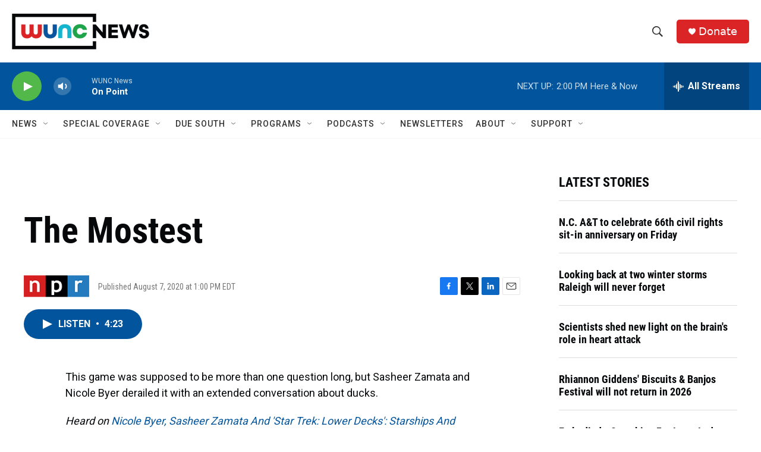

--- FILE ---
content_type: text/html; charset=utf-8
request_url: https://www.google.com/recaptcha/api2/aframe
body_size: 183
content:
<!DOCTYPE HTML><html><head><meta http-equiv="content-type" content="text/html; charset=UTF-8"></head><body><script nonce="g-pORIdWURO7Fxvrxi-8pQ">/** Anti-fraud and anti-abuse applications only. See google.com/recaptcha */ try{var clients={'sodar':'https://pagead2.googlesyndication.com/pagead/sodar?'};window.addEventListener("message",function(a){try{if(a.source===window.parent){var b=JSON.parse(a.data);var c=clients[b['id']];if(c){var d=document.createElement('img');d.src=c+b['params']+'&rc='+(localStorage.getItem("rc::a")?sessionStorage.getItem("rc::b"):"");window.document.body.appendChild(d);sessionStorage.setItem("rc::e",parseInt(sessionStorage.getItem("rc::e")||0)+1);localStorage.setItem("rc::h",'1769539057582');}}}catch(b){}});window.parent.postMessage("_grecaptcha_ready", "*");}catch(b){}</script></body></html>